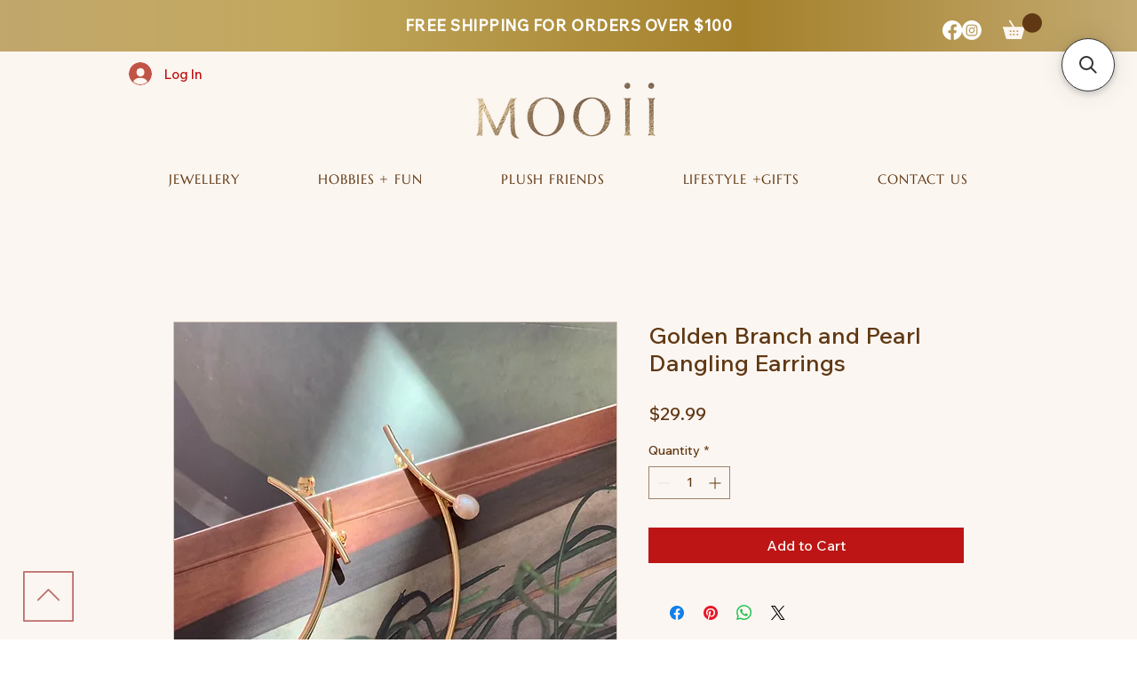

--- FILE ---
content_type: application/javascript; charset=utf-8
request_url: https://searchanise-ef84.kxcdn.com/preload_data.6U9k9f5H3M.js
body_size: 10248
content:
window.Searchanise.preloadedSuggestions=['sonny angel','jelly cat','blind box','jellycat bunny','sonny angels','sylvanian families','sonny angel hipper','posture pal','lulu the piggy','jellycat charm','sonny angel hippers','bashful bunny','jellycat dragon','smiski hipper','jellycat cat','bag charm','jellycat bag','bartholomew bear','key chain','jelly cat bunny','sony angel','bunny jellycat','jellycat bag charm','music box','hair accessories','mofusand hippers','sylvanian families blind bag','miffy keychain','jelly cats','hello kitty','jellycat christmas','miffy plush','key ring','jellycat peanut','smiski lamp','jellycat bashful bunny','jellycat amuseable','jellycat bear','sonny angle','blind boxes','sylvanian family','miffy blind box','care bear','smiski keychain','hair clip','christmas jellycat','jellycat dog','marshmallow jellycat','mofusand blind box','dragon jellycat','jellycat egg','jellycat smudge','peanut jellycat','care bears','jellycat amuseables','miffy lamp','posture pals','cherry blossom','teddy lulu','sonny hippers','jellycat cake','sunny angle','butter bear','tangle angel','jellycat flower','silver earrings','lulu the pig','jelly cat charm','water bottle','advent calendar','smiski hippers','sonny ang','lulu piggy','jellycat penguin','sonny angel cherry blossom','gold earrings','coffee cup','plush toy','wooderful life','jelly cat bag','timmy turtle','jellycat bunny medium','snoopy plush','jelly cat dragon','jellycat croissant','jellycat key-ring','jellycat bashful','phone case','hair clips','claw clip','blind bag','pink jellycat','hippers sonny angel','maltese blind box','jelly cat bear','kakao friends','jellycat bartholomew','jellycat little','jellycat duck','jellycat elephant','necklace silver','jellycat marshmallow','bear jellycat','pokemon blind box','cat jellycat','silver ring','sun jellycat','jellycat huge','jellycat sale','sonny angel keychain','jelly cat bag charm','lulu pig','jelly at','giraffe jellycat','jellycat pig','monchhichi hippers','egg jellycat','small jellycat','jellycat frog','dog jellycat','jellycat bee','jellycat medium','plush keychain','silver necklace','sonny hipper','bunny jelly cat','hair brush','jellycat food','jellycat sun','monkey jellycat','head band','birthday cake','cat mug','jellycat bartholomew bear','moon jellycat','jellycat octopus','rainy day','sonny angel fruit','pencil case','blossom bunny','jelly cat key ring','christmas tree','lulu the piggy blind box','jellycat monkey','sonny an','sonny angel advent','fressko coffee','smiski sunday','jellycat jack','sonny angel animal','gold rings','mofusand hipper','jellycat heart','snow dragon','sonny ange','sky dragon','kiss kiss','gold jewellery','bashful bunny medium','flower jellycat','jellycat turtle','ricky rain frog','chiikawa hippers','silver bracelet','smudge jellycat','jellycat unicorn','cat blind box','jellycat bunny small','ear cuff','jellycat small','gift card','jellycat coffee','jellycat moon','momo bunny','smudge monkey','one piece','sausage dog','miffy light','gold necklace','nano block','silver rings','jellycat cherry','hair bow','jellycat fox','jellycat lamb','tote bag','jellycat large','jellycat dinosaur','huge jellycat','bashful jellycat','winnie the pooh','necklace gold','jelly cat christmas','jellycat rabbit','re ment','jellycat giraffe','snoopy blind box','cake jellycat','penguin jellycat','animal bakery','jelly cat dog','bucket hat','sonny angel candy','jellycat bunnies','jellycat peach','heart jellycat','jelly cat peanut','smudge rabbit','duck jellycat','my melody','lunch box','sylvania families','sonny angel christmas','teddy bear','sony angel box','jellycats all','clip on earrings','hair band','mofusand posture pal','jellycat birthday','drink bottle','jellycat key ring','jelly car','blue jellycat','jelly cat cat','peanut penguin','cat plush','sonny angel cat','hatsune miku','pink bunny','jellycat pink','sonny angel phone','cat life','cry baby','jellycat ring','jelly cat egg','elephant jellycat','rolife super creator','star jellycat','rose gold','pearl earring','jelly cat cake','cinnamon roll','jelly bunny','little jellycat','jelly cat amuseables','sonny angel advent calendar','sonny angle hipper','alexander the fat tiger','sanrio characters','chiikawa posture','eye glasses','jellycat blossom','food jellycat','pig jellycat','orbit key','sonny angel marine','bag charm jellycat','hair tie','sterling silver','sonny angels fruit','jelly cat bashful bunny','jellycat plant','silver jewellery','jellycat star','snack series','zuny bookend','sumikko gurashi','i love rainy days sonny angel','my little','pop mart','jellycat flowers','leola bear','hair pin','medium jellycat','jelly cat food','phone stand','jellycat bat','hoop earrings','bean jellycat','miniature house','jellycat christmas tree','jellycat bunny large','sonny angel rainy day','frog jellycat','sonny angel birthday','jellycat ball','jellycat strawberry','red jellycat','sonny angle hippers','bee jellycat','hipper sonny angel','gold ring','sonny angel costume','jellycat cloud','phone charm','bashful bunny small','peach jellycat','key chains','bon ton toys','jellycat soother','jellycat halloween','blind bags','dragon jelly cat','jellycat really big','san rio','bestie bottle','jellycat key','soft toy','cuteness bundle','sylvanian blind bag','jelly cat marshmallow','valentine jellycat','christmas jelly cat','wall art','jellycat whale','jellycat coral','malachy dragon','jellycat pretzel','smiski toothbrush','bag jellycat','jellycat snake','jellycat blossom bunny','fressko ceramic','mystery box','sonny angel dog','whale shark','shin chan','bracelet gold','mr maria','cherry jellycat','jellycats bunny','wooden music box','jellycat macaron','jelly cat small','rose gold earrings','large jellycat','smiski blind box','jelly cat bunnies','hello kitty and friends','silver earring','soon angel','jellycat bunny pink','gingerbread jellycat','smiski light','my little pony','the sheep','mini house','black cat','sonny angel cat life','jellycat tiger','lulu blind box','sonny angel flower','snoopy keychain','the peanuts','sterling silver studs','unicorn jellycat','giant jellycat','hair claw','jellycat big','plush keyring','miffy corduroy','bashful bunny jellycat','claw clips','sterling silver earrings','sonny angel vegetable','sonny angel calendar','jellycat puppy','red panda','fat tiger','bag charms','jellycat sky dragon','turtle jellycat','jellycat tree','cherry blossom sonny angel','jelly cat frog','sonny angel candy series','smiski living','luxe bunny','smiski strap','decole mug','jellycat rat','jellycat fruit','jelly cat bee','jellycat dino','jellycat mouse','sonny angel snack','some angel','tangle teezer','jelly cat flower','bow earrings','jellycat pink bunny','bathrobe bartholomew','keychain bag','mini jellycat','sylvanian families blind','miffy sitting','jellycat avocado','marshmallow jelly cat','croissant jellycat','bunny huge','dreaming hippers','bashful dragon','bunny medium','cow jellycat','jellycat hippo','new jellycats','sonny angel kiss kiss','bubble tea','lucky cat','christmas sonny angel','huge bunny','monchhichi characters','smiski sunday series','coffee jellycat','sonny angel cherry','green jellycat','jellycat amusable','really big','steiff bear','halloween jellycat','eat my socks','mini figure','coffee bean','jellycat sushi','charm jellycat','drop earrings','sonny angel animal series','jelly cat bartholomew','peanut jelly cat','bean bag','jelly cat bunny medium','sonny angel stickers','angel hippers','bartholomew bear bathrobe','jellycat medium bunny','peter rabbit','rose dragon','esther bunny','piggy lulu','plush blind box','jellycat bouquet','sylvanian family blind bag','sonny a','pokemon nanoblock','pink jellycat bunny','jelly cat pink','sylvania family','miffy box','keychain blindbox','jellycat lion','miffy bag','sonny angel dinosaur','desk pal','jellycat bunny huge','smiski birthday','angel brush','sonny angel harvest','kind bag','jellycat fuddlewuddle','lu lu the piggy','small bunny','jellycat horse','beige bunny','flower earrings','jellycat blue','pearl earrings','whale jellycat','smudge bunny','otter jellycat','fressko cup','jellycat baby','jelly cat duck','jelly cat sun','jelly cat cloud','bashful bunny pink','monchhichi 50th','birthday jellycat','rabbit jellycat','jellycat aubergine','munro scottie dog','jelly bag','jell cat','sonny angel dreaming','jellycat chain','door stop','jellycat graduation','jellycat toast','miffy hat','blind box cat','bashful luxe bunny','smiski yoga','sonny angel bag','jellycat cow','big jelly cat','toilet roll','sonny angel series','bashful pink','eye glass','jellycat watermelon','jellycat soft charm','jelly cat sale','sonny angel sticker','clip on','jelly cat huge','night light','bento box','jellycat pouch','necklace rose gold','jellycat gingerbread','bashful unicorn','birthday sonny angel','super mario','jellycat bird','keep cup','butterfly earring','jellycat reindeer','pumpkin patch','jellycat capybara','floral rings','lavender dragon','ricky rain-frog','sun glasses','sonny cat','sanrio blind box','dangle earrings','strawberry jellycat','smudge bear','jelly cats bunny','bashful jellycat bunny','smiski bed','sonny advent','surfboard jellycat','sterling silver necklace','pink jelly cat','jellycat snow','angel hipper','jellycat small bunny','jelly cat monkey','jellycat tiny','dog jelly cat','earrings stud','earrings silver','ring jellycat','water bottles','ricky rain','smudge hippo','happy socks','bunny large','little pig','ice cream','bunny bag charm','jellycat sheep','ocean jellycat','bunny jellycats','gift cards','music boxes','musical pull','wonderful life','valentine’s day','sanrio cinnamonroll','jellycat birthday cake','smiski touch lamp','purple jellycat','otto sausage dog','jellycat kitten','miffy scarf','gold bracelets','bashful puppy','smiski plush','octopus jellycat','pre order','posture pal big','zuny doorstop','the monsters','sylvanian familie','jellycat plush','jelly cat bashful','miffy macaron','jelly cat jack','jelly cat smudge','yellow jellycat','smiski dressing','ski ski','hippers smiski','cloud jellycat','baby three','heart earrings','jellycat in stock','tangle angle','fox jellycat','smiski zipperbites','delia duck','jellycat yummy bunny','jellycat backpack','jellycat sandcastle','jelly cat little','sun glass','sonny angel charm','glass cup','jellycat sloth','red earrings','shoulder bags','book nook','yell blind box','smiski toothbrush stand','jelly cat penguin','bashful bunny huge','amore dog','jellycat pumpkin','pink bunny jellycat','lunch bag','jellycat new','white bunny','jellycat yummy','small jelly cat','star earrings','birthday cake jellycat','sonny angel kiss','polar bear','jellycat tumblie','jellycat bean','sylvanian blind','smiski series','home sweet home','sylvanian families house','touch lamp','scottie dog','jelly cat ring','jelly cat medium','sheep dog','touch light','big jellycat','cat jelly cat','sonny angel key chain','sylvanian baby','smudge lamb','bear jelly cat','jewellery box','little pup','lamb jellycat','plush pendant','chip seagull','dog time','ricky the rain frog','phone cases','jelly at bunny','small bashful bunny','gift bag','posture pal l','jelly cat moon','blind box keychain','sonny angels dog time','jelly cat pig','pearl ring','jellycat giant','guinea pig','large bunny','jellycat duckling','medium bunny','lulu the piggy keychain','miffy blind','coral jellycat','sonny angels for','jellycat bunny charm','jellycat decoration','blue bunny','sheep jellycat','bo bigfoot','toilet paper','bashful cream bunny','boiled egg','mouse jellycat','jellycat dragon huge','ear cuffs','jellycat bunny blossom','anime figures','sterling silver ring','jellycat summer','jellycat lobster','lion jellycat','blank stare','crayon shin chan','sonny angel halloween','fruit sonny angel','sonny angel valentine','love heart','angel hairbrush','lachlan sad rat','sonny angel in','sonny angel cherry blossom series','plush friends','sonny angel hippers harvest','cream bunny','sonny angel animal series 2','jellycat blanket','bashful beige bunny','diy house','stitch disney','timmy the turtle','sunday series','rilakkuma blind box','cinnamon bun','storm cloud','jelly cat giraffe','blind box maltese','jellycat football','jellycat chick','my neighbor totoro','bashful bunny beige','christmas jellycats','jelly cat coffee','strawberry bear','floral ring','strawberry love','birthday smiski','jellycat pickle','nano blocks','smiski exercise','sushi jellycat','jellycat fluffy','love jellycat','figure keyring','sylvanian families cat','sonny angel blossom','smiski series 1','jellycat sea','exclusive sunglasses','sonny ngel','heart ring','navy blue jellycat','glow in the dark','jelly charm','jellycat bags','jelly cat snake','yellow owl workshop','jellycat ocean','jellycat sport','sylvanian families baby','bumbly bear','tiger jellycat','jelly cat rat','jellycat tennis','cat cup','jellycat panda','dinosaur jellycat','plush cat','travel cup','amuseable croissant','jelly cat koala','sticker pack','amuseable jellycat','jelly ca','925 sterling silver','calico cat','top toy','smiski work','matching jellycat','bunny small','gold bracelet','jellycat sardine','jellycat snow dragon','stainless steel','korilakkuma plush','earring hoop','baby jellycat','jelly cat whale','hippers mofusand','jelly cat rabbit','sonny angs','earrings pearl','lemon jellycat','jelly cat heart','jelly cat bunny small','ball jellycat','back pack','jelly cat white','smiski moving','jellycat dogs','little dragon','jellycat charm bag','decole concombre','jelly cat big','angel sonny','sonny angel phone case','summer hat','bashful kitten','hipper smiski','pusheen blind','jellycat tulip','sonny fruit','soft charm','smiski birthday series','sonny angel snack series','ro life','sonny angel hanami','all jellycat','in stock','sonny and','jellycat cookie','fruit jellycat','smiski cheer','sonny angel attach me','jellycat bashful bunny medium','phone grip','animal sonny angel','sonny marine','palm pal','shiba inu','bat jellycat','onyx dragon','rainbow jellycat','sonny angel pumpkin','drink bottles','blossom blush bunny','smudge elephant','jellycat chicken','blush bunny','hippers animal','midsummer star','jelly cat croissant','hair ties','rose earrings','posture p','white jellycat','sonny angel bundle','jellycat shrimp','jelly cat elephant','ginger cat','jellycat shark','jelly cat seal','key rings','smiski museum','pink bear','jellycat beach','jelly cat flowers','dinosaur sonny','bunny jellycat small','jellycat bread','bashful bunnies','bon bon toys','sonny angel animals','fressko camino','strawberry sonny angel','smiski bath','tea cup','harry potter','sterling silver rings','lulu the piggy stay with you','mugyuuus bundle','jelly bag charm','jellycat green','jellycat fish','jellycat bunny blue','sea animals','sale jellycat','open ring','jelly cat turtle','large jellycat bunny','smiski key chain','jellycat bunnys','hair clip-ins','animal series','rain frog','jelly cat cherry','sesame street','skeleton bob','bunny pink','jellycat owl','bon ton','miffy mug','sonny angel rain','rat jellycat','butterfly jellycat','bashful medium','ramen bowl','cat series','jelly dragon','nanoblock pokemon','laptop bag','pusheen blind box','sonny candy','ear stud','posture plush','donna wilson','jellycat coconut','jellycat lemonade','sunday smiski','jellycat cheese','one sonny angel','jellycat dragons','sonny animal','jellycat otter','bunnies jellycat','jellycat golden retriever','sonny angel strawberry','cat sonny angel','heart necklace','jellycat wreath','miffy and friends','jelly cat amuseable','sonny’s angels','smiski toilet','red jelly cat','bunny charm','giraffe jelly cat','jelly cat bunny large','sonny angel animal hipper','aery living','snake jellycat','regal rose','phone holder','keychain bagpack','bean bags','hipper bundle','sonny angel flower gift','snow suit','vipo x miffy','sonny angel rainy','jellycat huge bunny','french bulldog','sonny christmas','fluffy jellycat','bundle of light','jellycat mushroom','bashful monkey','bashful bunny blossom','hippo jellycat','plant jellycat','red bunny','watermelon jellycat','gold necklaces','lu lu','jellycat pastry','smiski touch','yummy bunny','jellycat lock','bashful cat','brown jellycat','happy birthday','reading glasses','sonny angel advent calendar 2025','eevee blind box','summer jellycat','lulu the','little snake','momo bunny blind box','owl jellycat','jellycat jollipop','kangaroo jellycat','sydney opera house','monkey jelly cat','highland cow','bunny bashful','floral earrings','jellycat otto','jellycat crab','jelly cat teddy','large bashful bunny','jellycat vegetable','coffee to go','animal hipper','elephant jelly cat','miffy keyring','miffy phone stand','super creator','jellycat surfboard','smiski accessory','jellycat goat','rain drop','blossom cream bunny berry','sullivan friends','jellycat lemon','dexter dragon','pen holder','nursery friends','plush chain','jellycat luxe','pretzel jellycat','studio roof','blue light','shrimp jellycat','blue earrings','jellycat timmy turtle','tea bag','jelly cat sausage dog','greeting cards','dog blind box','smudge fox','hair accessory','bashful bunny large','amusable jellycat','jellycat mini','sage dragon','penguin jelly cat','sonny angel hipper animal','smiski strap accessories','jellycat goggles','sonny angels cherry blossom','jellycat tart','sonny ange;s','tumble sheep dog','jellycat volley','jelly cat seahorse','zuny lion','jelly cat dinosaur','hair ribbon','key charm','necklaces silver','heart earring','alice in wonderland','little horse','sonny angel case','flower sonny angel','jellycat corn','ear rings','persian cat','by the bay','calico blind','sonny angel looking back','jellycat fossilly','gummy bear','jelly cat octopus','sonny angel tote bag','candy cane','star earring','blind box p','lulu blindbox','hello kitty blind box','jellycat skeleton','dragon fruit','tiny smudge','miffy plush keychain','boris bear','jelly cat chain','jellycat timmy','blossom jellycat','ski goggles','panda jellycat','reusable bag','jelly cat ball','looking back','mofusand blind','desk mat','line friends','little bear','jellycat burger','sonny angel marine series','little puzzle thing','cloud bag','green jellycat bunny','miffy blue','cat blind','sun jelly cat','flower necklace','dashing dachshund','flower ring','jellycat purple','paddington bear','miffy key','gold earring','jellycat bun','miffy charm','sonny rainy','lulu keychain','keychain blind box','blindbox plush','twinkle twinkle','miffy terry','amuseable bag','amuseables sun','jellycat rose','ice cream jellycat','rings gold','stud earring','star cookie','phone sonny angel','messenger bunny','moving smiski','graduation egg','bag chain','jelly cat fruit','tiny jellycat','miffy santa','bunny jelly','bashful bunny cream','sylvanian family blind bags','ramen jellycat','jelly cat pink bunny','crayon shin-chan','sloth jellycat','reindeer jellycat','jellycat smudge rabbit','lulu piggy blindbox','bear blind box','baby toy','chiikawa plush','birthday bunny','red bunny jellycat','bashful luxe','cuff earring','golf ball jellycat','mooii hair accessories','blind box plush','puppy jellycat','yell world','jelly cats christmas','jellycat cup','oatmeal jellycat','sonny angel fruit series','so nylon','cozy miffy','building block','nose ring','bashful bunny charm','deer jellycat','silver studs','miffy standing','jelly cat peach','jellycat seafood','really big bunny','jelly cat ocean','sonny angel tote','drop earring','sonny angl','sonny angel home','lulu plush','blind box miffy','cat figure','tree jellycat','jellycat smudge monkey','phone strap','smiski zipper','jelly cat birthday cake','sandcastle jellycat','jellycat little lamb','frog jelly cat','jelly cat chick','jellycat pine','sonny angel animal series 3','star necklace','bashful charm','chain earring','heart bag','smiski blind','ricky frog','flower earring','bracelet silver','fun guy','mickey mouse','beach jellycat','mofusand plushie','kakao ryan','jelly ct','amuseables bag','jelly cat cow','jellycat snowman','jellycat musical pull','jellycat ice cream','barnabus pig','sonny angel sweet','jellycat tumbletuft','fabulous beasts','jelly cat christmas tree','miffy plushie','sonn angel','lady bug','teddy bears','the monster','cake jelly cat','butterfly earrings','miffy halloween','bunny keychain','asobu bestie bottle','carousel music box','smudge panda','rainy days','post office','sonny keychain','jellycat latte','jellycat raindrop','sylvanian families blind bags','la bo bo','bashful bat','jellycat book','jellycat musical','jelly cat large','jelly cat halloween','jellycat love','sylvanian families bear','jewellery silver','jelly cat birthday','sonny angel hipper dreaming','jellycat seahorse','gifts of love','jelly at dragon','posture pet','sonny angel for phone','pusheen keychain','jellycat white','jellycat seagull','coffee bag','sonny angel cat series','tennis ball','sonny angel winter','egg jelly cat','bunny with flowers','phone accessories','bear bag','jelly cat shrimp','jellycat luxe bunny','jellycat sports','jelly bear','miffy room','hand bag','sonny flower','jellycat cuddly','its so','plush toys jellycat','rainy day sonny angel','i love rainy days','lulu the piggy teddy','pig blind box','jellycat malachy dragon','teddy mini','pink plush','bashful bunny peony','blossom blush bunny cherry','seal jellycat','wooden music','small bunny jellycat','sterling silver bracelet','sunflower jellycat','sony angel costumes','snoopy teddy','harvest hipper','small jelly cats','navy bunny','siamese cat','pearl necklace','jelly cat lamb','jellycat cream','jelly cat red','mon bento','gift set','headband with','pink bashful bunny','grey jellycat','lucky miffy','ooky spider','posture pa','little twin stars','tote bags','marshmallows jellycat','miffy pen','food jar','animal party','ring plush','jelly cat summer','sonny cherry blossom','capybara jellycat','small jellycat bunny','yummy jellycat','sonny angel dreaming series','bumble bee','jellycat beige bunny','display case','glass cups','jelly at elephant','beige jellycat','cat life sonny angel','amuseable sun','jellycat huddles','sony angel wearing','silver bracelets','jellycat sheepdog','jelly christmas','macaron jellycat','audrey hootsoftly','turtle jelly cat','jelly cat bags','leather animals','little chick','miffy lucky','sonny angel hat','cat shark','jellycat bunn','food jelly cat','bashful bunny with','x family','diamond ring','threader earrings','red jellycat bunny','dog sonny angel','dreaming hipper','cat earrings','black jellycat','plush pal','jellycat taco','jellycat comforter','key hains','i am boxes','sylvanian doctor','blind box bakery animal','lifestyle gifts','leola bear jellycat','stitch blind','gold crystal earrings','panda lulu','lulu animal party','i love rainy day','phone charms','mint jellycat','sylvanian blind bags','small jellycats','jellycat curly','chicken jellycat','jellycat bunny bashful','plush key','flower jelly cat','sonny angel bag charm','maltese blind','blue lock','jellycat valentine','amuseable egg','dino jellycat','jellycat amuseable nordic spruce christmas tree','jellycat patisserie','sonny angel mini','fuddlewuddle cat','little lamb','black and cream','jelly cat unicorn','sport jellycat','jelly cat sloth','scarlett bunny','jellycat carrot','bon bon','orange jellycat','flower gift','sonny angel dog series','jelly cat mini','golden dragon','jellycat pony','green bunny','jellycat cros','sonny angel clothes','sassy sushi','jellycat eggs','sonny angel animal hippers','huge bashful jellycat','sonny angels flower','bee jelly cat','golden retriever','dog plush','cutie doll','winnie pooh','jelly cat key','so my angel','huge jelly cat','white bunny jellycat','jellycat bashful bunny blue','jelly cat bunny huge','birthday sonny','lobster jellycat','sonny calendar','lulu the pig blind box','rolife book','lulu blind','miffy vipo','rolife diy miniature house','jellycat wombat','steiff plush','badtz maru','weighted plush','blind bo','peanuts blind box','jellycat bashful bunny heart','sweet series','dorit duckling','lulu teddy','amuseables bag charm','candy series','lab lab','jellycat charm bunny','large jelly cat','chick jellycat','amuseables peanut','big bunny','star studs','blind box pokemon','light pink jellycat','brooke otter','sonny birthday','jellycat large bunny','bag charm jelly cat','bartholomew bathrobe','bartholomew bear huge','jelly cat panda','flower bouquet','ring silver','amore bunny','surprise box','little fox','bird jellycat','stuffed animal','hot chocolate','horse jellycat','cookie monster','the piggy','bag charm bunny','sonny dog','sausage dog jellycat','sad rat','jellycat pot','porter mug','miffy green','jellycat toffee','jack russell','jellycat bunnie','bow necklace','musical box','jelly cat bashful medium','lime jellycat','shoulder bag','i am boxe','beige bashful jellycat','miniature hobbies','miffy sitting terry','jellycat marshmallows','hat miffy','miffy phone','smiski accessories','ukulele jellycat','sylvanian set','rose dragon jellycat','sonny angel i love rainy days','goggles jellycat','my bestie case','jellycat meadow','sylvanian families twins','sonny a ngel','pochacco blind box','cherry blossom sonny','soft toys','pizza jellycat','sonny angel key','smiski series 2','christmas sonny','christmas dinner','jellycat wolf','huge jellycat bunny','eye wear','jellycat bunny christmas','pokemon blind','sonny angels christmas','crew socks','jelly at bag','ear studs','claw clip hair','ballpoint pen','lemon blossom','festive folly','sonny name','yellow owl','jellycat seal','jelly cat fox','sonny angel version 2','phone hippers','jellycat festive','tangle angel 2.0','bunny beige','dachshund jelly','tummy turtle','cat stand','sonny angel new york','miffy pink','marine series','sun bag','key organiser','bashful bunny little','bartholomew bear bag','king jim','smiski living series','some angel hippers','grey bunny','chain ring','jellycat little pig','book ends','sonny angel love','bow ring','jelly dog','cat ears','jellycat bashful puppy','jelly cat bread','black dragon','jelly cat dino','sylvanian rabbit','bashful elephant','jellycat berry','ice cube','chocolate rabbit','jellycat sausage dog','jellycat ginger','amuseable cake','jellycat coffee-to-go','jelly cat auber','bunny by the bay','lulu piggy blind box','miffy gift','piggy lou','sterling silver earring','plush toys','summer jelly cat','power puff','happy birthday sonny angel','miffy stand','mug cat','new jelly cat','bashful bunny bag charm','sonny cherry','koi fish','sonny angel sea','cat hipper','blue bunny jellycat','sanrio blind','strawberry bunny','jellycat red panda','jelly cat blossom','mofusand cat','posture pal sonny angel','jellycat tomato','halloween jelly cat','gold hoop earrings','tinker bell','jelly cat bunn','nut jellycat','jewelry box','love locks','bashful bunny jellycat medium','key ring jellycat','bashful fox','bashful dino','amuseable peanut','earing silver','jelly cat bat','sonny angel box','jellycat skateboarding','angel baby','marine series sonny angel','jelly cat boiled egg','dog keychain','display box','duck jelly cat','decole cat','silver jellycat','sonny angel key ring','birthday gift','miffy christmas','peanut keychain','pig jelly cat','jellycat munro','freddie sausage dog','hot dog','moon necklace','dreaming series','jellycat present','picke jelly cat','gingerbread house','cherry blossom series','jellycat music','sonny angel sweets','umbrella mini','bashful red love heart bunny','cat ring','little puzzle','jellycat fleury','navy jellycat','odell octopus','yoga mat','posture pal sonny angel hippers','jellycat bag charm bunny','cat bag','jellycat amuseable egg','hoop earring','jellycat scottie','hippers chiikawa','snow suit bunny','lulu piggy plush','bunny jellycat with','lulu bag','bashful jellycat med','posture pal hipper','jelly cat bunny beige','lulu the piggy animal party','baby koala','diy miniature house','palm tree','ring sterling silver','halloween sonny angel','cat clip','sonny rainy day','jelly cat coral','flower plush','in store','angel tangle','jelly cat bunny petal','spider jellycat','blooming baby','sylvanian deer','smudge tiny','smiski phone','jellycat day','sonny angels box','jellycat yellow','rose jellycat','hair claw clip','jellycat dessert','jellycat red','ice tray','bunny heart','sonny angel harvest hippers','jellycat stardust','sakura bracelet','corduroy miffy','cow jelly cat','moon jelly cat','bashful viola bunny med','jellycat snowball','some angels','star jelly cat','amore cat','stacking glasses','smiski bed series','jellycat bob','dragon little','blue jelly cat','zuny whale','phone hipper','coffee cup jellycat','cinnamon bunny jellycat','marine sonny angel','bunny blossom','smiski dressing series','jellycat beat','onny angel','ab earring','really really big','posture pal seal','earring silver','band an','medium bashful bunny','medium jellycat bunny','sonny angels gift of love','sonny angels in','wedding cake','jellycat donkey','snoopy lamp','jellycat plants','bunny flower','wash tape','lottie bunny fairy','jelly cat dogs','boobie cup','cactus jellycat','merry mouse','teal with flowers','silver necklaces','jelly cat otter','headband and','jelly cake','jellycat bashful blush bunny small 18cm','jelly cat cheese','bunnies the','succulent jellycat','sylvanian bag','jelly cat bird','rose gold bracelet','purple earrings','twin stars','koala jellycat','present jellycat','opera house','sonny advent calendar','sweet series sonny angel','sanrio plush','snow bunny','lulu the piggy plush','jellycat robin','funbarus hippers','pickle jellycat','jelly cat tennis ball','sonny snack','bottle water','sonny angel snacks','food blind box','jellycat dragon fruit','jelly vat','jellycat pup','jelly cat sky dragon','sylvanian families set','lu lu piggy','sea jelly cat','sylvanian families chocolate','rilakkuma small','blue ring','goat jellycat','jellycat tumble','gold flower earrings','caterpillar jellycat','silver bunny','bartholomew bear with robe','sonny kiss','bunny big','purple earring','pig bag','amuseable oats','cream bashful bunny','cat phone','bashful petal bunny','really big jellycat','jelly cat soft','star fish','sakura earring silver','vivacious vegetable','sonny angel fruits','little bunny','huge bashful bunny','sonny angel dream','bouquet of flowers','jellycat oats','cup cat','cat keychain','bear keychain','smiski bathroom','jelly cat blue','smiley lamp','mystery bag','percy penguin','sonny angel pouch','snow jellycat','animal sonny','heart bunny','sonny angel blind box','bartholomew bear jellycat','sonny bag','sonny angel flower series','bartholomew bear bedtime','jellycat teddy','jellycat gorilla','jellycat sheep dog','bashful blossom','bartholomew bag','bashful bunnie','posture pal mofusand','sonny angel enjoy the moment','bunny jellycat medium','flat back','jellycat little pup','friendship box','jellycat squirrel','arctic fox','zuny hippo','butterfly necklace','cross body','sony ang','pink miffy','gift gift','jellycat tarte','jellycat boiled egg','blossom cream bunny','christmas sonny angels','monbento bottle','jellycat golden','sonny angel home home','pastry jellycat','jellycat plush toy','out toy','blind box collectible','jellycat head','travel mug','wooderful of music','bunny jellycat bashful','org koala','miffy light lamp','pouch bag','cute cat','lulu the piggy blind boxes','rolife corner','sugar glider','sonny angel sea life','oatmeal jelly cat','large plush','la bu bu','bashful dog','sonny rain','san x','jelly cat bunny with cake','three color','baby balloon playhouse','horticus hare','snoopy hat','dragon charm','keychain blind','jellycat drink','curly bunny','ricky the frog','mr pa','pig lulu','plush charm','bashful bag charm','white tiger','new jellycat','big charm','blind bag sylvanian','huge dragon','bunny jellycat huge','big bashful bunny','jelly cat sheep','sunglasses from','adjustable ring','ring flower','jelly cat silver','blush bunny jellycat','bashful turtle','miffy cream','jellycat munro scottie dog','sonny angel hope','jellycat bunny white','jelly cat navy','pink heart jellycat','jellycat milkshake','cat marshmallow','posturepal big','jelly cat little dragon','lottie bunny','jelly cat star','stainless steel ring','keychain miffy','mood ring','miffy xl','p+g design','beaded ring','avocado jellycat','so y','detangling brush','chocolate jellycat','sonny sticker','stud earrings','zuny paperweight','sonny’s angel','helly cat','sonny angel hipper harvest','great dane','gold hoops','unicorn jelly cat','jellycat birthday bunny','plant pot','animal blind box','pretty patisserie','smiski moving series','jellycat halloween cat','tuxedo sam','posture pal cat','press on','vegetable jellycat','yell plush','sonny dreaming','apple jellycat','single sonny angel','corkcicle canteen','valentine sonny angel','animal hippers','porter ceramic mug 355ml','jelly cat ramen','phone chain','jellycat ricky','fuddlewuddle highland cow','salt and pepper','bashful huge','earrings silver stud','grizzo gremlin','sonny angel stick on','daisy jellycat','jelly cat puppy','so ny','moon earrings','yell cat','navy blue bunny','bashful blush','flower rings','jellycat val','rolife roof','lul pig','asobu bottle','green miffy','bunnies by the bay','smiski box','usagi posture pal','smiski poster','its sonny angel','rings butterfly','coconut jellycat','piccolo cup 4oz','bear earring','bashful bunny j','jellycat whale shark','embroidery sticker','swimming jellycat','kirby in','blossom bunny jasmine','sonny angel hippers looking forward','keyring plush','jellycat vivacious aubergine','milkshake jellycat','figure collectible','i love rainy','angel cat','jelly cat olive','sloth jelly cat','jellycat under','blind box food','plush key chain','brown bunny','home decor','jelly cat hippo','sonny angel new','miffy holder','sonny angel cherry blossom hanami','a bag','blin box','jellycat bunny cake','jellycat cinnamon bun','jellycat robe','plush plant','hunter hunter','cheese jellycat','black labrador','squish ball','joyful time','sonny angel figure','sylvanian families car','ring rose gold','animals blind box','pink dragon','miffy white','little penguin','christmas jelly','hipper mofusand','smiski work series','flower stud','sterling silver bow','sonny any','jelly with','mofusand plush','jellycat lime','cherry earrings','jellycat cream bunny','posture pal and sonny angel','ooky bat','small pony','earring golden','jellycat black','creatures series','mofusan hipper','vivien reindeer','red velvet','bashful bun','bashful tiger','photo frame','asymmetrical earrings','miff mothman','bashful pink bunny','blue rabbit','odyssey octopus','bow hair','music boxe','christmas plush','jelly cat strawberry','wallet bag','olive jellycat','bashful beige bunny medium','jellycat beige','fluffy turtle','vegetable sonny angel','posture pal yeti','sunshine bunny','keychain accessories','sensational seafood','mofusa d','yoga smiski','sonny angel posture pal','calico surprise','bonbon miffy','jellycat bell','hoops w pearl','fruit series','clip on earring','coffee mug','hippers dreaming series','bag char','sonny angel plush','jelly cat party','sonny a gel','golf ball','dangle earring','wilf wolf','ice cube tray','pom pom','chain jellycat','iris siamese cat','jellycat ba','miffy teddy','jellycat bashful bunny little','snoopy jacket','lulu pig box','jelly catc','jelly cat bear with','sylvanian family hedgehog','pink plush bunny','nanoblock sanrio','berry cat','heart dragon','cat key ring','jelly cat winter','bashful christmas bunny','sonny adventure','bunny snow','syl blind bags','elephant jelly at','med jellycat bunny','blind box sonny','lulu pig plush','bunny huge jellycat','lulu the pig bag','little pony','lulu in a can','miffy blind bag','jellycat charm dragon','lu lu the piggy blind box','lulu the piggy green blind box','sonny halloween','amuseable jelly cat','jellycat rick','sport jelly cat','bashful bunny cream small','shell necklace','star jewellery','miffy toy','hanging blind box','bashful original','jellycat go','amuseable nordic spruce wreath','jellycat swimming','party time','syl vanian bag','clip ons','jellycat pencil','care beat','rolie polie giraffe','sylvanian families deer','cat holiday','phone sonny','jellycat cloud bag','silver stud','bashful bunny med','plush dog','sylvanian families food','bashful bunny tiny','jellycat dragon medium','blue smiski','jellycat bunny birthday','have a seat','card cover','jack jellycat','jellycat cherries','fuddles calf','bunny with cake','sonny angel 2025','jellycat cinnamon','flowers jellycat','sonny angel accessories','cherry charm','bashful giant','gold flower','jellycat bashful blossom','heart lock','sonny angel kiss series','tooth brush','jellycat cream cat','purple bunny jellycat','leaf necklace','really really big jellycat','pink jelly cat bunny','ring jelly cat','sonny cat life','sakura ring','jellycat bunny with','pusheen classic','flower bracelet'];